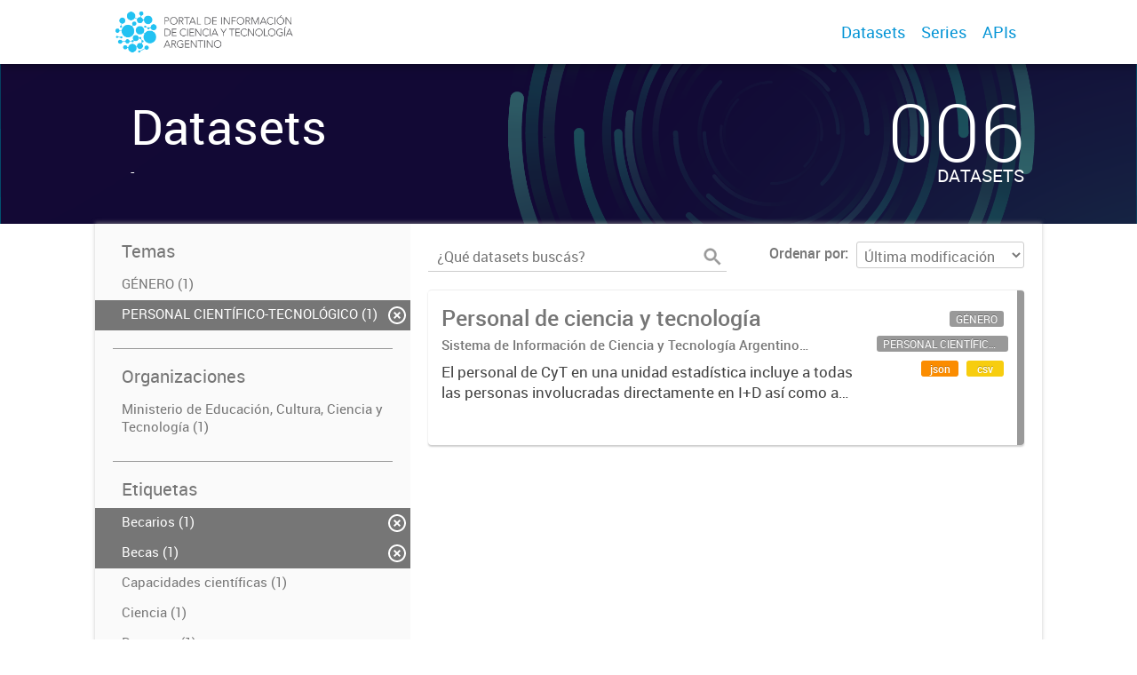

--- FILE ---
content_type: text/html; charset=utf-8
request_url: https://datasets.datos.mincyt.gob.ar/dataset?tags=Estancias&tags=Innovaci%C3%B3n&groups=personal-cientifico-tecnologico&tags=Becas&tags=Becarios
body_size: 5056
content:
<!DOCTYPE html>
<!--[if IE 7]> <html lang="es" class="ie ie7"> <![endif]-->
<!--[if IE 8]> <html lang="es" class="ie ie8"> <![endif]-->
<!--[if IE 9]> <html lang="es" class="ie9"> <![endif]-->
<!--[if gt IE 8]><!--> <html lang="es"> <!--<![endif]-->
  <head>
    <!--[if lte ie 8]><script type="text/javascript" src="/fanstatic/vendor/:version:2019-03-15T12:37:14/html5.min.js"></script><![endif]-->
<link rel="stylesheet" type="text/css" href="/fanstatic/vendor/:version:2019-03-15T12:37:14/select2/select2.css" />
<link rel="stylesheet" type="text/css" href="/fanstatic/css/:version:2019-03-15T12:37:14/main.min.css" />
<link rel="stylesheet" type="text/css" href="/fanstatic/vendor/:version:2019-03-15T12:37:14/font-awesome/css/font-awesome.min.css" />
<link rel="stylesheet" type="text/css" href="/fanstatic/gobar_css/:version:2019-06-06T11:00:55/gobar_style.css" />

    <meta charset="utf-8" />
      <meta name="generator" content="ckan 2.7.5" />
      <meta name="viewport" content="width=device-width, initial-scale=1.0">
    
    <meta property="og:url" content="https://datasets.datos.mincyt.gob.ar/">
    <meta property="og:type" content="article">
    <meta property="og:title" content="">
    <meta property="og:site_name" content="">
    <meta property="og:description" content="">
    <meta property="og:image" content="https://datasets.datos.mincyt.gob.ar">
    <meta property="og:image:type" content="image/png">
    <meta property="og:image:width" content="2400">
    <meta property="og:image:height" content="1260">
    <meta property="og:locale" content="es_AR">

    <meta name="twitter:card" content="summary">
    <meta name="twitter:site:id" content="@"/>
    <meta name="twitter:image:src" content="https://datasets.datos.mincyt.gob.ar/user_images/01_logotipo.png">
    <meta name="twitter:title" content="">
    <meta name="twitter:description" content="">
    <title>
    Datos de la Ciencia y la Tecnología Argentina - Datos</title>

    
    
   <link rel="shortcut icon" href="/favicon.ico"/>
    
        <script type="text/javascript">
  (function(i,s,o,g,r,a,m){i['GoogleAnalyticsObject']=r;i[r]=i[r]||function(){
  (i[r].q=i[r].q||[]).push(arguments)},i[r].l=1*new Date();a=s.createElement(o),
  m=s.getElementsByTagName(o)[0];a.async=1;a.src=g;m.parentNode.insertBefore(a,m)
  })(window,document,'script','//www.google-analytics.com/analytics.js','ga');

  ga('create', 'UA-101681828-1', 'auto', {});
     
  ga('set', 'anonymizeIp', true);
  ga('send', 'pageview');
</script>
    
   <link rel="alternate" type="text/n3" href="https://datasets.datos.mincyt.gob.ar/catalog.n3"/>
   <link rel="alternate" type="text/ttl" href="https://datasets.datos.mincyt.gob.ar/catalog.ttl"/>
   <link rel="alternate" type="application/rdf+xml" href="https://datasets.datos.mincyt.gob.ar/catalog.xml"/>
   <link rel="alternate" type="application/ld+json" href="https://datasets.datos.mincyt.gob.ar/catalog.jsonld"/>

      
    

    
      
      
    
    
  </head>

  
  <body data-site-root="https://datasets.datos.mincyt.gob.ar/" data-locale-root="https://datasets.datos.mincyt.gob.ar/" >

    
    <style type="text/css">
        
    </style>

    <div class="footer-down">
            
<div id="header" class="container-fluid">
    <div class="restricted-max-width">
        <div id="header-spacing" class="col-xs-12 col-sm-10 col-sm-offset-1">

            

            <div class="col-xs-12 col-sm-5 no-padding logo-header">
                <div class="logo-and-xs-icon">
                    <i class="icon-reorder fa fa-bars" aria-hidden="true"></i>
                    <a href="/">
                        
                        <img src="/user_images/01_logotipo.png" class="logo-ministerio">
                    </a>
                    
                </div>
                <div class="xs-navbar hidden">
                    <div class="navbar-link">
                        <a href="/dataset">
                            DATASETS
                        </a>
                    </div>
                    <hr>
                    
                        <div class="navbar-link">
                            <a href="/series/api">
                                SERIES
                            </a>
                        </div>
                    
                    

                    
                        <div class="navbar-link">
                            <a href="/apis">
                                APIs
                            </a>
                        </div>
                    

                    

                        
                            <a class="header-link" href="/about">ACERCA</a>
                        

                        <hr><div class="navbar-link dropdown-navbar-link">
                        <span class="username"></span> <svg class="user-logo" xmlns="http://www.w3.org/2000/svg" viewBox="0 0 128.46 128.46"><path d="M128.46,64.23A63.15,63.15,0,0,0,119.84,32,64.21,64.21,0,0,0,96.48,8.62,63.12,63.12,0,0,0,64.23,0,63.12,63.12,0,0,0,32,8.62,64.2,64.2,0,0,0,8.62,32,63.15,63.15,0,0,0,0,64.23,63.15,63.15,0,0,0,8.62,96.48a64.76,64.76,0,0,0,9.82,12.86l-.16.27a70.09,70.09,0,0,0,9.2,7.34c1.46,1,3,2,4.51,2.91a63.17,63.17,0,0,0,32.25,8.62,63.17,63.17,0,0,0,32.25-8.62,66.19,66.19,0,0,0,7-4.74,72.41,72.41,0,0,0,6.61-5.51l-.14-.23a64.76,64.76,0,0,0,9.85-12.89A63.15,63.15,0,0,0,128.46,64.23Zm-20.52,41.89C101.56,96.56,88,81,66.73,79.8a26.25,26.25,0,0,0,16.88-7.9,26.44,26.44,0,0,0,8-19.41,26.44,26.44,0,0,0-8-19.4,26.42,26.42,0,0,0-19.4-8,26.41,26.41,0,0,0-19.4,8,26.44,26.44,0,0,0-8,19.4,26.44,26.44,0,0,0,8,19.41,26.25,26.25,0,0,0,16.87,7.9C40.48,81,26.88,96.52,20.49,106.09a61.14,61.14,0,0,1-8.66-11.48A59.48,59.48,0,0,1,3.71,64.23a59.48,59.48,0,0,1,8.11-30.37,60.53,60.53,0,0,1,22-22A59.45,59.45,0,0,1,64.23,3.71,59.46,59.46,0,0,1,94.6,11.83a60.54,60.54,0,0,1,22,22,59.48,59.48,0,0,1,8.11,30.37,59.48,59.48,0,0,1-8.11,30.37A61.14,61.14,0,0,1,107.94,106.12Z" style="fill:#0695d6"/></svg>
                    </div>
                    <div class="dropdown-navbar hidden">
                        <div class="navbar-link">
                            <a href="/configurar/mi_cuenta">
                                MI CUENTA
                            </a>
                        </div><div class="navbar-link">
                            <a href="http://portal-andino.readthedocs.io/es/latest/quickstart/" target="_blank">
                                AYUDA
                            </a>
                        </div>

                        <div class="navbar-link">
                            <a href="/logout">
                                SALIR
                            </a>
                        </div>
                    </div>
                </div>
            </div>

            <div class="col-xs-12 col-sm-7 no-padding header-links"><a class="header-link" href="/dataset">Datasets</a><a class="header-link" href="/series/api">Series</a><a class="header-link" href="/apis">
                            APIs
                        </a></div>
        </div>
    </div>
</div>
        

    



<div id="title" class="package-title container-fluid" style="background-image:url(&#34;/user_images/fondoCKAN.png&#34;)">
    <div class="background-overlay">
        <div class="restricted-max-width">
            <div class="col-xs-12 col-md-10 col-md-offset-1">
                <div id="title-container" class="col-xs-12 col-md-6 text-left">
                    <h1>Datasets</h1>

                    <p class="description">
                        
                        -
                        
                    </p>
                </div>
                <div id="stats" class="col-xs-12 col-md-4 col-md-offset-2">
                    <div class="col-xs-12">
                        <p class="stat">006</p>

                        <p class="stats-legend datasets">DATASETS</p>
                    </div>
                </div>
            </div>
        </div>
    </div>
</div>



    <div class="package-container container-fluid">
        <div class="restricted-max-width">
            <div class="package-search col-xs-12 col-md-10 col-md-offset-1">
                <div class="filters-container col-md-4">
    <div class="hidden-md hidden-lg hide-filters-button">
        <i class="icon-chevron-left"></i>
    </div>
    <div class="search-filter invisible">
        <h2 class="filter-title">Temas</h2>
        
            <ul class="filter-values">
                
                    
                    
                    <a href="/dataset?groups=genero&amp;tags=Estancias&amp;groups=personal-cientifico-tecnologico&amp;tags=Becas&amp;tags=Innovaci%C3%B3n&amp;tags=Becarios">
                        <li class="filter-value ">
                            <span>GÉNERO (1)</span>
                            <img class="close-filter" src="/img/close-filter.svg">
                        </li>
                    </a>
                
                    
                    
                    <a href="/dataset?tags=Estancias&amp;tags=Innovaci%C3%B3n&amp;tags=Becas&amp;tags=Becarios">
                        <li class="filter-value  active">
                            <span>PERSONAL CIENTÍFICO-TECNOLÓGICO (1)</span>
                            <img class="close-filter" src="/img/close-filter.svg">
                        </li>
                    </a>
                
            </ul>

            
                
            
        
        <hr>
    </div>

<div class="search-filter invisible">
    <h2 class="filter-title">Organizaciones</h2>
    
        <ul class="filter-values">
            
                
                    
                    
                    <a href="/dataset?tags=Estancias&amp;groups=personal-cientifico-tecnologico&amp;organization=ministerio-de-educacion-cultura-ciencia-y-tecnologia&amp;tags=Becas&amp;tags=Innovaci%C3%B3n&amp;tags=Becarios">
                        <li class="filter-value ">
                            <span>Ministerio de Educación, Cultura, Ciencia y Tecnología (1)</span>
                            <img class="close-filter" src="/img/close-filter.svg">
                        </li>
                    </a>
                
            
        </ul>

        
            
        
    
    <hr>
</div>
    
    <div class="search-filter invisible">
        <h2 class="filter-title">Etiquetas</h2>
        
            <ul class="filter-values">
                
                    
                    
                    <a href="/dataset?tags=Estancias&amp;tags=Innovaci%C3%B3n&amp;groups=personal-cientifico-tecnologico&amp;tags=Becas">
                        <li class="filter-value  active">
                            <span>Becarios (1)</span>
                            <img class="close-filter" src="/img/close-filter.svg">
                        </li>
                    </a>
                
                    
                    
                    <a href="/dataset?tags=Estancias&amp;tags=Innovaci%C3%B3n&amp;groups=personal-cientifico-tecnologico&amp;tags=Becarios">
                        <li class="filter-value  active">
                            <span>Becas (1)</span>
                            <img class="close-filter" src="/img/close-filter.svg">
                        </li>
                    </a>
                
                    
                    
                    <a href="/dataset?tags=Capacidades+cient%C3%ADficas&amp;tags=Estancias&amp;groups=personal-cientifico-tecnologico&amp;tags=Becas&amp;tags=Innovaci%C3%B3n&amp;tags=Becarios">
                        <li class="filter-value ">
                            <span>Capacidades científicas (1)</span>
                            <img class="close-filter" src="/img/close-filter.svg">
                        </li>
                    </a>
                
                    
                    
                    <a href="/dataset?tags=Ciencia&amp;tags=Estancias&amp;groups=personal-cientifico-tecnologico&amp;tags=Becas&amp;tags=Innovaci%C3%B3n&amp;tags=Becarios">
                        <li class="filter-value ">
                            <span>Ciencia (1)</span>
                            <img class="close-filter" src="/img/close-filter.svg">
                        </li>
                    </a>
                
                    
                    
                    <a href="/dataset?tags=Estancias&amp;groups=personal-cientifico-tecnologico&amp;tags=Becas&amp;tags=Innovaci%C3%B3n&amp;tags=Becarios&amp;tags=Doctores">
                        <li class="filter-value ">
                            <span>Doctores (1)</span>
                            <img class="close-filter" src="/img/close-filter.svg">
                        </li>
                    </a>
                
                    
                    
                    <a href="/dataset?tags=Innovaci%C3%B3n&amp;groups=personal-cientifico-tecnologico&amp;tags=Becas&amp;tags=Becarios">
                        <li class="filter-value  active">
                            <span>Estancias (1)</span>
                            <img class="close-filter" src="/img/close-filter.svg">
                        </li>
                    </a>
                
                    
                    
                    <a href="/dataset?tags=G%C3%A9nero&amp;tags=Estancias&amp;groups=personal-cientifico-tecnologico&amp;tags=Becas&amp;tags=Innovaci%C3%B3n&amp;tags=Becarios">
                        <li class="filter-value ">
                            <span>Género (1)</span>
                            <img class="close-filter" src="/img/close-filter.svg">
                        </li>
                    </a>
                
                    
                    
                    <a href="/dataset?tags=Indicadores&amp;tags=Estancias&amp;groups=personal-cientifico-tecnologico&amp;tags=Becas&amp;tags=Innovaci%C3%B3n&amp;tags=Becarios">
                        <li class="filter-value ">
                            <span>Indicadores (1)</span>
                            <img class="close-filter" src="/img/close-filter.svg">
                        </li>
                    </a>
                
                    
                    
                    <a href="/dataset?tags=Estancias&amp;groups=personal-cientifico-tecnologico&amp;tags=Becas&amp;tags=Becarios">
                        <li class="filter-value  active">
                            <span>Innovación (1)</span>
                            <img class="close-filter" src="/img/close-filter.svg">
                        </li>
                    </a>
                
                    
                    
                    <a href="/dataset?tags=Estancias&amp;groups=personal-cientifico-tecnologico&amp;tags=Investigadores&amp;tags=Becas&amp;tags=Innovaci%C3%B3n&amp;tags=Becarios">
                        <li class="filter-value ">
                            <span>Investigadores (1)</span>
                            <img class="close-filter" src="/img/close-filter.svg">
                        </li>
                    </a>
                
            </ul>

            
                
                    <a href="/dataset?tags=Estancias&amp;tags=Innovaci%C3%B3n&amp;groups=personal-cientifico-tecnologico&amp;tags=Becas&amp;tags=Becarios&amp;_tags_limit=0"
                       class="filter-show-more">
                        <p>
                            <?xml version="1.0" encoding="utf-8"?>
<svg version="1.1" id="Capa_1" xmlns="http://www.w3.org/2000/svg" xmlns:xlink="http://www.w3.org/1999/xlink" x="0px" y="0px"
	 viewBox="0 0 15.1 11.1" style="enable-background:new 0 0 15.1 11.1;" xml:space="preserve" class="arrow-down">
<style type="text/css">
	.st0{fill:#999999;}
	.st1{fill:#999999;}
</style>
<g>
	<path class="st0" d="M1.8,1.9l5.7,5.7l5.7-5.7L15,3.6l-7.5,7.5L0,3.6L1.8,1.9z"/>
</g>
</svg>
                            Mostrar más
                            <?xml version="1.0" encoding="utf-8"?>
<svg version="1.1" id="Capa_1" xmlns="http://www.w3.org/2000/svg" xmlns:xlink="http://www.w3.org/1999/xlink" x="0px" y="0px"
	 viewBox="0 0 15.1 11.1" style="enable-background:new 0 0 15.1 11.1;" xml:space="preserve" class="arrow-down">
<style type="text/css">
	.st0{fill:#999999;}
	.st1{fill:#999999;}
</style>
<g>
	<path class="st0" d="M1.8,1.9l5.7,5.7l5.7-5.7L15,3.6l-7.5,7.5L0,3.6L1.8,1.9z"/>
</g>
</svg>
                        </p>
                    </a>
                
            
        
        <hr>
    </div>

    <a class="close no-text hide-filters"><i class="icon-remove-sign"></i><span class="text">close</span></a>
</div>
                <div id="search-results" class="col-xs-12 col-md-8 invisible">
    

    

    







<form id="dataset-search-form"  class="search-form container-fluid search-and-order"
      method="get" data-module="select-switch">
    <div class="restricted-max-width">
        <div class="searcher col-xs-12 col-sm-6">
            <div class="hidden-md hidden-lg menu-button">
                <svg fill="#000000" height="24" viewBox="0 0 24 24" width="24" xmlns="http://www.w3.org/2000/svg">
    <path d="M3 18h18v-2H3v2zm0-5h18v-2H3v2zm0-7v2h18V6H3z"/>
</svg>
            </div>

            <input type="text" class="search" name="q" value="" autocomplete="off"
                   placeholder="¿Qué datasets buscás?" maxlength="200">
            <button type="submit" value="search">
                <img src="/img/search_gris.svg" class="search-icon">
            </button>
        </div>

        <span>
    
    

    
        
            
    <input type="hidden" name="tags" value="Becas"/>

        
    
        
            
    <input type="hidden" name="tags" value="Innovación"/>

        
    
        
            
    <input type="hidden" name="tags" value="Estancias"/>

        
    
        
            
    <input type="hidden" name="groups" value="personal-cientifico-tecnologico"/>

        
    
        
            
    <input type="hidden" name="tags" value="Becarios"/>

        
    
</span>

        <div class="order hidden-xs col-sm-6">
            <label for="field-order-by">Ordenar por</label>
            <select id="field-order-by" name="sort">
                
                    
                        <option value="metadata_modified desc">Última modificación</option>
                    
                
                    
                        <option value="title_string asc">Ascendente (A - Z)</option>
                    
                
                    
                        <option value="title_string desc">Descendente (Z - A)</option>
                    
                
            </select>
            <button class="btn js-hide" type="submit" style="display:none;"></button>
        </div>
    </div>
</form>


    




    <div class="dataset-list"><a href="/dataset/personal-de-ciencia-y-tecnologia" class="dataset-item">
    <div class="dataset-container">
        <div class="dataset-border container-fluid">
            <div class="restricted-max-width">
                <div class="dataset-content col-xs-9">
                    <h3 class="dataset-title">Personal de ciencia y tecnología</h3>

                    <div class="dataset-author">Sistema de Información de Ciencia y Tecnología Argentino (SICYTAR)
</div>
                    <div class="dataset-notes">El personal de CyT en una unidad estadística incluye a todas las personas involucradas directamente en I+D así como a aquellas que brindan servicios directos para las actividades de I + D (como...</div>
                </div>
                <div class="dataset-groups-and-resources col-xs-3"><div class="dataset-resources"><span class="label group">GÉNERO</span><span class="label group">PERSONAL CIENTÍFICO-TECNOLÓGICO</span>
                                
                            
                            <span class="label" data-format="json">json</span>
                                
                            
                            <span class="label" data-format="csv">csv</span></div>
                </div>
            </div>
        </div>

    </div>
</a></div>

    

    <div class="filters-veil"></div>
</div>
            </div>
        </div>
    </div>

    


            <div id="footer" class="container-fluid">
    <div class="restricted-max-width">
        <div id="footer-spacer" class="col-xs-10 col-xs-offset-1">
            <div class="footer-section logo col-xs-12 col-sm-6 col-md-6">
                <p>
                    
                    
                    
                        <a href="https://twitter.com/ciencia_ar" target="_blank" class="social-link">
                            <i class="fa fa-twitter" aria-hidden="true"></i>
                        </a>
                    

                    
                    
                    
                        <a href="https://www.facebook.com/CienciayTecnologiaAR" target="_blank" class="social-link">
                            <i class="fa fa-facebook" aria-hidden="true"></i>
                        </a>
                    

                    
                    
                    

                    
                    
                    

                    
                    
                    

                    
                    
                    

                    
                </p>
                <div class="logo-edit-container">
                    
                    
                    <a href="http://datos.gob.ar/" target="_blank">
                        <img src="/user_images/00_Logo_Ministerio_ECCyT-02.png" class="logo-ministerio">
                    </a>
                    
                </div>
            </div>
            <div class="footer-section links-internos hidden-xs hidden-sm col-md-3">
                
                
            </div>
            <div class="footer-section links-externos col-xs-12 col-sm-6 col-md-3">
                
                
                    <p><a href="mailto:ciencia.abierta@mincyt.gob.ar">Contactanos</a></p>
                
                <p class="ckan-link">
                    Desarrollado por<br><a href="https://github.com/datosgobar/distribuible.datos.gob.ar" target="_blank">Andino</a> con <a href="http://ckan.org/" target="_blank"><span class="ckan-name">CKAN</span></a>
                </p>
                <p class="ckan-link">
                    Versión: 2.5.6
                </p>
            </div>
        </div>
    </div>
</div>

            
        </div>
    
    
    
    
    
    
    
    
    
    
    
    
  
    
  
    
    <div class="js-hide" data-module="google-analytics"
      data-module-googleanalytics_resource_prefix="">
    </div>
  


      
  <script>document.getElementsByTagName('html')[0].className += ' js';</script>
<script type="text/javascript" src="/fanstatic/vendor/:version:2019-03-15T12:37:14/jquery.min.js"></script>
<script type="text/javascript" src="/fanstatic/vendor/:version:2019-03-15T12:37:14/:bundle:bootstrap/js/bootstrap.min.js;jed.min.js;moment-with-locales.js;select2/select2.min.js"></script>
<script type="text/javascript" src="/fanstatic/base/:version:2019-03-15T12:37:14/:bundle:plugins/jquery.inherit.min.js;plugins/jquery.proxy-all.min.js;plugins/jquery.url-helpers.min.js;plugins/jquery.date-helpers.min.js;plugins/jquery.slug.min.js;plugins/jquery.slug-preview.min.js;plugins/jquery.truncator.min.js;plugins/jquery.masonry.min.js;plugins/jquery.form-warning.min.js;sandbox.min.js;module.min.js;pubsub.min.js;client.min.js;notify.min.js;i18n.min.js;main.min.js;modules/select-switch.min.js;modules/slug-preview.min.js;modules/basic-form.min.js;modules/confirm-action.min.js;modules/api-info.min.js;modules/autocomplete.min.js;modules/custom-fields.min.js;modules/data-viewer.min.js;modules/table-selectable-rows.min.js;modules/resource-form.min.js;modules/resource-upload-field.min.js;modules/resource-reorder.min.js;modules/resource-view-reorder.min.js;modules/follow.min.js;modules/activity-stream.min.js;modules/dashboard.min.js;modules/resource-view-embed.min.js;view-filters.min.js;modules/resource-view-filters-form.min.js;modules/resource-view-filters.min.js;modules/table-toggle-more.min.js;modules/dataset-visibility.min.js;modules/media-grid.min.js;modules/image-upload.min.js"></script>
<script type="text/javascript" src="/fanstatic/ckanext-googleanalytics/:version:2019-03-15T12:37:25/googleanalytics_event_tracking.js"></script>
<script type="text/javascript" src="/fanstatic/gobar_js/:version:2019-06-06T11:00:55/:bundle:background_ie.js;header.js;console_message.js;replace_svg.js;forms/custom_popup.js;libs/BootstrapMenu.js;libs/bootstrap_scripts.js;libs/jquery-sortable.js;libs/clamp.js;search/groups.js;search/filters.js"></script></body>
</html>